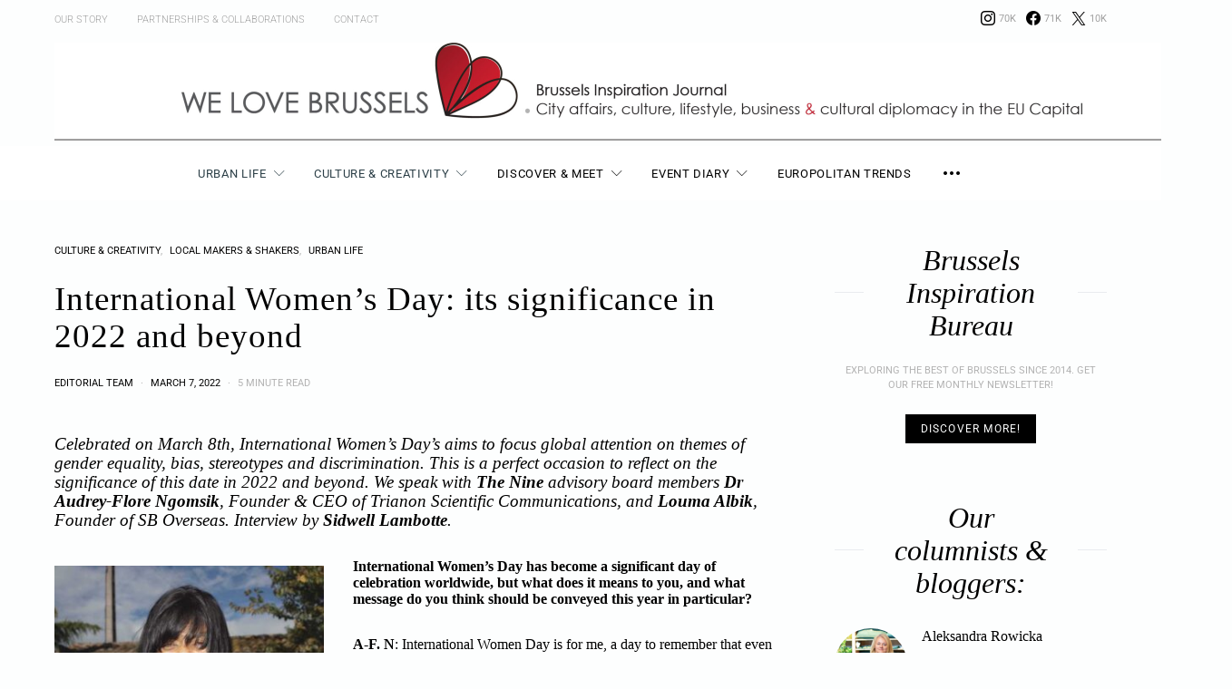

--- FILE ---
content_type: text/html; charset=UTF-8
request_url: https://welovebrussels.org/2022/03/international-womens-day-significance-2022/
body_size: 90976
content:
<!DOCTYPE html><html lang="en-US"><head><meta charset="UTF-8"><meta name="viewport" content="width=device-width, initial-scale=1"><link rel="profile" href="http://gmpg.org/xfn/11"><meta name='robots' content='index, follow, max-image-preview:large, max-snippet:-1, max-video-preview:-1' /> <script id="cookieyes" type="text/javascript" src="https://cdn-cookieyes.com/client_data/a0b3a066d2adef7cc8484045/script.js"></script> <script id="google_gtagjs-js-consent-mode-data-layer" type="text/javascript">window.dataLayer = window.dataLayer || [];function gtag(){dataLayer.push(arguments);}
gtag('consent', 'default', {"ad_personalization":"denied","ad_storage":"denied","ad_user_data":"denied","analytics_storage":"denied","functionality_storage":"denied","security_storage":"denied","personalization_storage":"denied","region":["AT","BE","BG","CH","CY","CZ","DE","DK","EE","ES","FI","FR","GB","GR","HR","HU","IE","IS","IT","LI","LT","LU","LV","MT","NL","NO","PL","PT","RO","SE","SI","SK"],"wait_for_update":500});
window._googlesitekitConsentCategoryMap = {"statistics":["analytics_storage"],"marketing":["ad_storage","ad_user_data","ad_personalization"],"functional":["functionality_storage","security_storage"],"preferences":["personalization_storage"]};
window._googlesitekitConsents = {"ad_personalization":"denied","ad_storage":"denied","ad_user_data":"denied","analytics_storage":"denied","functionality_storage":"denied","security_storage":"denied","personalization_storage":"denied","region":["AT","BE","BG","CH","CY","CZ","DE","DK","EE","ES","FI","FR","GB","GR","HR","HU","IE","IS","IT","LI","LT","LU","LV","MT","NL","NO","PL","PT","RO","SE","SI","SK"],"wait_for_update":500};</script> <link media="all" href="https://welovebrussels.org/wp-content/cache/autoptimize/css/autoptimize_3ae0c2932d7599b73acb7e137a03823b.css" rel="stylesheet"><link media="screen" href="https://welovebrussels.org/wp-content/cache/autoptimize/css/autoptimize_4773cc3f2db0f7eeb0d9cf763ae5f363.css" rel="stylesheet"><title>International Women’s Day: its significance in 2022 and beyond  - We Love Brussels</title><meta name="description" content="Celebrated on March 8th, International Women&#039;s Day&#039;s aims to focus global attention on themes of gender equality, bias, stereotypes and discrimination. This is a perfect occasion to reflect on the significance of this date in 2022 and beyond. We speak with The Nine advisory board members Dr Audrey-Flore Ngomsik, Founder &amp; CEO of Trianon Scientific Communications, and Louma Albik, Founder of SB Overseas. Interview by Sidwell Lambotte." /><link rel="canonical" href="https://welovebrussels.org/2022/03/international-womens-day-significance-2022/" /><meta property="og:locale" content="en_US" /><meta property="og:type" content="article" /><meta property="og:title" content="International Women’s Day: its significance in 2022 and beyond  - We Love Brussels" /><meta property="og:description" content="Celebrated on March 8th, International Women&#039;s Day&#039;s aims to focus global attention on themes of gender equality, bias, stereotypes and discrimination. This is a perfect occasion to reflect on the significance of this date in 2022 and beyond. We speak with The Nine advisory board members Dr Audrey-Flore Ngomsik, Founder &amp; CEO of Trianon Scientific Communications, and Louma Albik, Founder of SB Overseas. Interview by Sidwell Lambotte." /><meta property="og:url" content="https://welovebrussels.org/2022/03/international-womens-day-significance-2022/" /><meta property="og:site_name" content="We Love Brussels" /><meta property="article:publisher" content="http://www.facebook.com/welovebrussels" /><meta property="article:author" content="https://www.facebook.com/welovebrussels" /><meta property="article:published_time" content="2022-03-07T12:38:55+00:00" /><meta property="article:modified_time" content="2022-03-07T17:44:17+00:00" /><meta property="og:image" content="https://welovebrussels.org/wp-content/uploads/2022/03/international-womens-day-The-Nine.jpg" /><meta property="og:image:width" content="1280" /><meta property="og:image:height" content="905" /><meta property="og:image:type" content="image/jpeg" /><meta name="author" content="Editorial Team" /><meta name="twitter:card" content="summary_large_image" /><meta name="twitter:creator" content="@https://www.twitter.com/welovebrussels" /><meta name="twitter:site" content="@welovebrussels" /><meta name="twitter:label1" content="Written by" /><meta name="twitter:data1" content="Editorial Team" /><meta name="twitter:label2" content="Est. reading time" /><meta name="twitter:data2" content="6 minutes" /> <script type="application/ld+json" class="yoast-schema-graph">{"@context":"https://schema.org","@graph":[{"@type":"WebPage","@id":"https://welovebrussels.org/2022/03/international-womens-day-significance-2022/","url":"https://welovebrussels.org/2022/03/international-womens-day-significance-2022/","name":"International Women’s Day: its significance in 2022 and beyond\u2028 - We Love Brussels","isPartOf":{"@id":"https://welovebrussels.org/#website"},"primaryImageOfPage":{"@id":"https://welovebrussels.org/2022/03/international-womens-day-significance-2022/#primaryimage"},"image":{"@id":"https://welovebrussels.org/2022/03/international-womens-day-significance-2022/#primaryimage"},"thumbnailUrl":"https://welovebrussels.org/wp-content/uploads/2022/03/international-womens-day-The-Nine.jpg","datePublished":"2022-03-07T12:38:55+00:00","dateModified":"2022-03-07T17:44:17+00:00","author":{"@id":"https://welovebrussels.org/#/schema/person/f933519bb54631d5e529618c303440fa"},"description":"Celebrated on March 8th, International Women's Day's aims to focus global attention on themes of gender equality, bias, stereotypes and discrimination. This is a perfect occasion to reflect on the significance of this date in 2022 and beyond. We speak with The Nine advisory board members Dr Audrey-Flore Ngomsik, Founder & CEO of Trianon Scientific Communications, and Louma Albik, Founder of SB Overseas. Interview by Sidwell Lambotte.","breadcrumb":{"@id":"https://welovebrussels.org/2022/03/international-womens-day-significance-2022/#breadcrumb"},"inLanguage":"en-US","potentialAction":[{"@type":"ReadAction","target":["https://welovebrussels.org/2022/03/international-womens-day-significance-2022/"]}]},{"@type":"ImageObject","inLanguage":"en-US","@id":"https://welovebrussels.org/2022/03/international-womens-day-significance-2022/#primaryimage","url":"https://welovebrussels.org/wp-content/uploads/2022/03/international-womens-day-The-Nine.jpg","contentUrl":"https://welovebrussels.org/wp-content/uploads/2022/03/international-womens-day-The-Nine.jpg","width":1280,"height":905},{"@type":"BreadcrumbList","@id":"https://welovebrussels.org/2022/03/international-womens-day-significance-2022/#breadcrumb","itemListElement":[{"@type":"ListItem","position":1,"name":"Home","item":"https://welovebrussels.org/"},{"@type":"ListItem","position":2,"name":"International Women’s Day: its significance in 2022 and beyond\u2028"}]},{"@type":"WebSite","@id":"https://welovebrussels.org/#website","url":"https://welovebrussels.org/","name":"We Love Brussels","description":"Brussels Inspiration Bureau. Your guide to city life, Brussels events agenda, expat news &amp; travel tips","potentialAction":[{"@type":"SearchAction","target":{"@type":"EntryPoint","urlTemplate":"https://welovebrussels.org/?s={search_term_string}"},"query-input":"required name=search_term_string"}],"inLanguage":"en-US"},{"@type":"Person","@id":"https://welovebrussels.org/#/schema/person/f933519bb54631d5e529618c303440fa","name":"Editorial Team","image":{"@type":"ImageObject","inLanguage":"en-US","@id":"https://welovebrussels.org/#/schema/person/image/","url":"https://welovebrussels.org/wp-content/uploads/2020/06/avatar_user_3_1592029138-96x96.png","contentUrl":"https://welovebrussels.org/wp-content/uploads/2020/06/avatar_user_3_1592029138-96x96.png","caption":"Editorial Team"},"description":"WeLoveBrussels is a digital platform focusing on the city life, culture, creativity, events, amazing places, lifestyle, urban development trends and simple beauty around us.","sameAs":["http://welovebrussels.org","https://www.facebook.com/welovebrussels","https://www.instagram.com/welovebrussels","https://twitter.com/https://www.twitter.com/welovebrussels"],"url":"https://welovebrussels.org/author/welovebrussels/"}]}</script> <link rel="amphtml" href="https://welovebrussels.org/2022/03/international-womens-day-significance-2022/amp/" /><meta name="generator" content="AMP for WP 1.1.11"/><link rel='dns-prefetch' href='//www.googletagmanager.com' /><link rel="alternate" type="application/rss+xml" title="We Love Brussels &raquo; Feed" href="https://welovebrussels.org/feed/" /><link rel="alternate" type="application/rss+xml" title="We Love Brussels &raquo; Comments Feed" href="https://welovebrussels.org/comments/feed/" /><link rel="preload" href="https://welovebrussels.org/wp-content/plugins/canvas/assets/fonts/canvas-icons.woff" as="font" type="font/woff" crossorigin> <script type="text/javascript">window._wpemojiSettings = {"baseUrl":"https:\/\/s.w.org\/images\/core\/emoji\/14.0.0\/72x72\/","ext":".png","svgUrl":"https:\/\/s.w.org\/images\/core\/emoji\/14.0.0\/svg\/","svgExt":".svg","source":{"concatemoji":"https:\/\/welovebrussels.org\/wp-includes\/js\/wp-emoji-release.min.js?ver=6.2.8"}};
/*! This file is auto-generated */
!function(e,a,t){var n,r,o,i=a.createElement("canvas"),p=i.getContext&&i.getContext("2d");function s(e,t){p.clearRect(0,0,i.width,i.height),p.fillText(e,0,0);e=i.toDataURL();return p.clearRect(0,0,i.width,i.height),p.fillText(t,0,0),e===i.toDataURL()}function c(e){var t=a.createElement("script");t.src=e,t.defer=t.type="text/javascript",a.getElementsByTagName("head")[0].appendChild(t)}for(o=Array("flag","emoji"),t.supports={everything:!0,everythingExceptFlag:!0},r=0;r<o.length;r++)t.supports[o[r]]=function(e){if(p&&p.fillText)switch(p.textBaseline="top",p.font="600 32px Arial",e){case"flag":return s("\ud83c\udff3\ufe0f\u200d\u26a7\ufe0f","\ud83c\udff3\ufe0f\u200b\u26a7\ufe0f")?!1:!s("\ud83c\uddfa\ud83c\uddf3","\ud83c\uddfa\u200b\ud83c\uddf3")&&!s("\ud83c\udff4\udb40\udc67\udb40\udc62\udb40\udc65\udb40\udc6e\udb40\udc67\udb40\udc7f","\ud83c\udff4\u200b\udb40\udc67\u200b\udb40\udc62\u200b\udb40\udc65\u200b\udb40\udc6e\u200b\udb40\udc67\u200b\udb40\udc7f");case"emoji":return!s("\ud83e\udef1\ud83c\udffb\u200d\ud83e\udef2\ud83c\udfff","\ud83e\udef1\ud83c\udffb\u200b\ud83e\udef2\ud83c\udfff")}return!1}(o[r]),t.supports.everything=t.supports.everything&&t.supports[o[r]],"flag"!==o[r]&&(t.supports.everythingExceptFlag=t.supports.everythingExceptFlag&&t.supports[o[r]]);t.supports.everythingExceptFlag=t.supports.everythingExceptFlag&&!t.supports.flag,t.DOMReady=!1,t.readyCallback=function(){t.DOMReady=!0},t.supports.everything||(n=function(){t.readyCallback()},a.addEventListener?(a.addEventListener("DOMContentLoaded",n,!1),e.addEventListener("load",n,!1)):(e.attachEvent("onload",n),a.attachEvent("onreadystatechange",function(){"complete"===a.readyState&&t.readyCallback()})),(e=t.source||{}).concatemoji?c(e.concatemoji):e.wpemoji&&e.twemoji&&(c(e.twemoji),c(e.wpemoji)))}(window,document,window._wpemojiSettings);</script> <!--noptimize--><script id="welov-ready">
			window.advanced_ads_ready=function(e,a){a=a||"complete";var d=function(e){return"interactive"===a?"loading"!==e:"complete"===e};d(document.readyState)?e():document.addEventListener("readystatechange",(function(a){d(a.target.readyState)&&e()}),{once:"interactive"===a})},window.advanced_ads_ready_queue=window.advanced_ads_ready_queue||[];		</script>
		<!--/noptimize--><link rel='alternate stylesheet' id='powerkit-icons-css' href='https://welovebrussels.org/wp-content/plugins/powerkit/assets/fonts/powerkit-icons.woff?ver=3.0.4' type='text/css' as='font' type='font/wof' crossorigin /> <script type='text/javascript' id='cookie-law-info-wca-js-before'>const _ckyGsk = true;</script> <script type='text/javascript' src='https://welovebrussels.org/wp-includes/js/tinymce/tinymce.min.js?ver=49110-20201110' id='wp-tinymce-root-js'></script> <script type='text/javascript' src='https://welovebrussels.org/wp-includes/js/tinymce/plugins/compat3x/plugin.min.js?ver=49110-20201110' id='wp-tinymce-js'></script> <script type='text/javascript' id='jquery-core-js-extra'>var csco_mega_menu = {"rest_url":"https:\/\/welovebrussels.org\/wp-json\/csco\/v1\/menu-posts"};</script> <script type='text/javascript' src='https://welovebrussels.org/wp-includes/js/jquery/jquery.min.js?ver=3.6.4' id='jquery-core-js'></script> 
 <script type='text/javascript' src='https://www.googletagmanager.com/gtag/js?id=GT-NBB2VV2' id='google_gtagjs-js' async></script> <script type='text/javascript' id='google_gtagjs-js-after'>window.dataLayer = window.dataLayer || [];function gtag(){dataLayer.push(arguments);}
gtag("set","linker",{"domains":["welovebrussels.org"]});
gtag("js", new Date());
gtag("set", "developer_id.dZTNiMT", true);
gtag("config", "GT-NBB2VV2");</script> <link rel="https://api.w.org/" href="https://welovebrussels.org/wp-json/" /><link rel="alternate" type="application/json" href="https://welovebrussels.org/wp-json/wp/v2/posts/20171" /><link rel="EditURI" type="application/rsd+xml" title="RSD" href="https://welovebrussels.org/xmlrpc.php?rsd" /><link rel="wlwmanifest" type="application/wlwmanifest+xml" href="https://welovebrussels.org/wp-includes/wlwmanifest.xml" /><meta name="generator" content="WordPress 6.2.8" /><link rel='shortlink' href='https://welovebrussels.org/?p=20171' /><link rel="alternate" type="application/json+oembed" href="https://welovebrussels.org/wp-json/oembed/1.0/embed?url=https%3A%2F%2Fwelovebrussels.org%2F2022%2F03%2Finternational-womens-day-significance-2022%2F" /><link rel="alternate" type="text/xml+oembed" href="https://welovebrussels.org/wp-json/oembed/1.0/embed?url=https%3A%2F%2Fwelovebrussels.org%2F2022%2F03%2Finternational-womens-day-significance-2022%2F&#038;format=xml" /><meta name="generator" content="Site Kit by Google 1.170.0" /><link rel="icon" href="https://welovebrussels.org/wp-content/uploads/2018/04/cropped-WLB-favicon-32x32.jpg" sizes="32x32" /><link rel="icon" href="https://welovebrussels.org/wp-content/uploads/2018/04/cropped-WLB-favicon-192x192.jpg" sizes="192x192" /><link rel="apple-touch-icon" href="https://welovebrussels.org/wp-content/uploads/2018/04/cropped-WLB-favicon-180x180.jpg" /><meta name="msapplication-TileImage" content="https://welovebrussels.org/wp-content/uploads/2018/04/cropped-WLB-favicon-270x270.jpg" /></head><body class="post-template-default single single-post postid-20171 single-format-standard wp-embed-responsive header-enabled cs-page-layout-sidebar cs-page-layout-sidebar-right parallax-enabled sticky-sidebar-enabled stick-to-bottom navbar-sticky-enabled navbar-smart-enabled block-align-enabled style-align-left aa-prefix-welov-"><div class="site-overlay"></div><div class="offcanvas"><div class="offcanvas-header"><nav class="navbar navbar-offcanvas  navbar-border"> <a class="navbar-brand" href="https://welovebrussels.org/"> <img class="logo-image" src="https://welovebrussels.org/wp-content/uploads/2020/03/WLB-logo-new-e1583578579317.png" srcset="https://welovebrussels.org/wp-content/uploads/2020/03/WLB-logo-new-e1583578579317.png 1x, https://welovebrussels.org/wp-content/uploads/2020/03/WLB-logo-new-e1583578579317.png 2x" alt="We Love Brussels"> </a> <button type="button" class="offcanvas-toggle navbar-toggle"> <i class="cs-icon cs-icon-cross"></i> </button></nav></div><div class="offcanvas-sidebar"><div class="offcanvas-inner widget-area"><div class="widget widget_nav_menu cs-d-lg-none"><div class="menu-portfolio-container"><ul id="menu-portfolio" class="menu"><li id="menu-item-2624" class="menu-item menu-item-type-taxonomy menu-item-object-category current-post-ancestor current-menu-parent current-post-parent menu-item-has-children menu-item-2624"><a href="https://welovebrussels.org/category/urban-city-lifestyle/">Urban Life</a><ul class="sub-menu"><li id="menu-item-7827" class="menu-item menu-item-type-taxonomy menu-item-object-category menu-item-7827"><a href="https://welovebrussels.org/category/urban-city-lifestyle/urban-jungle/">Urban Jungle</a></li><li id="menu-item-7821" class="menu-item menu-item-type-taxonomy menu-item-object-category menu-item-7821"><a href="https://welovebrussels.org/category/photo-urban-stories/">Photo Stories</a></li><li id="menu-item-7826" class="menu-item menu-item-type-taxonomy menu-item-object-category menu-item-7826"><a href="https://welovebrussels.org/category/urban-city-lifestyle/why/">But Why?</a></li><li id="menu-item-7833" class="menu-item menu-item-type-taxonomy menu-item-object-category menu-item-7833"><a href="https://welovebrussels.org/category/urban-city-lifestyle/smart-city-technology/">Smart City</a></li><li id="menu-item-2611" class="menu-item menu-item-type-taxonomy menu-item-object-category menu-item-2611"><a href="https://welovebrussels.org/category/city-branding/">City Branding</a></li><li id="menu-item-7825" class="menu-item menu-item-type-taxonomy menu-item-object-category menu-item-7825"><a href="https://welovebrussels.org/category/urban-city-lifestyle/seniors/">Seniors</a></li><li id="menu-item-7830" class="menu-item menu-item-type-taxonomy menu-item-object-category menu-item-7830"><a href="https://welovebrussels.org/category/urban-city-lifestyle/real-estate/">Real Estate</a></li></ul></li><li id="menu-item-2612" class="menu-item menu-item-type-taxonomy menu-item-object-category current-post-ancestor current-menu-parent current-post-parent menu-item-has-children menu-item-2612"><a href="https://welovebrussels.org/category/creative-brussels/">Culture &#038; Creativity</a><ul class="sub-menu"><li id="menu-item-7822" class="menu-item menu-item-type-taxonomy menu-item-object-category menu-item-7822"><a href="https://welovebrussels.org/category/new-economy/">New Economy</a></li><li id="menu-item-2616" class="menu-item menu-item-type-taxonomy menu-item-object-category current-post-ancestor current-menu-parent current-post-parent menu-item-2616"><a href="https://welovebrussels.org/category/urban-city-lifestyle/city-entrepreneurship/">Local Makers &#038; Shakers</a></li><li id="menu-item-8536" class="menu-item menu-item-type-taxonomy menu-item-object-category menu-item-8536"><a href="https://welovebrussels.org/category/creative-brussels/illustrations/">Illustrations</a></li><li id="menu-item-7829" class="menu-item menu-item-type-taxonomy menu-item-object-category menu-item-7829"><a href="https://welovebrussels.org/category/creative-brussels/fashion/">Fashion City</a></li></ul></li><li id="menu-item-17719" class="menu-item menu-item-type-post_type menu-item-object-page menu-item-has-children menu-item-17719"><a href="https://welovebrussels.org/discover-meet-in-brussels/">Discover &#038; Meet</a><ul class="sub-menu"><li id="menu-item-2623" class="menu-item menu-item-type-taxonomy menu-item-object-category menu-item-2623"><a href="https://welovebrussels.org/category/brussels-travel-tourism/">Travel &#038; Tourism news</a></li><li id="menu-item-17727" class="menu-item menu-item-type-taxonomy menu-item-object-category menu-item-17727"><a href="https://welovebrussels.org/category/foodie-guide/">Foodie guide</a></li></ul></li><li id="menu-item-2615" class="menu-item menu-item-type-taxonomy menu-item-object-category menu-item-2615"><a href="https://welovebrussels.org/category/local-events/">Event Diary</a></li><li id="menu-item-17709" class="menu-item menu-item-type-post_type menu-item-object-page menu-item-17709"><a href="https://welovebrussels.org/europolitans/">Europolitan Trends</a></li></ul></div></div><div class="widget block-12 widget_block widget_media_image"><figure class="wp-block-image size-full"><img decoding="async" loading="lazy" width="1104" height="1100" src="https://welovebrussels.org/wp-content/uploads/2022/12/WLB_Logo_11_2019_cmyk_5_2022_color-options_R3-02-2.png" alt="" class="wp-image-22026" srcset="https://welovebrussels.org/wp-content/uploads/2022/12/WLB_Logo_11_2019_cmyk_5_2022_color-options_R3-02-2.png 1104w, https://welovebrussels.org/wp-content/uploads/2022/12/WLB_Logo_11_2019_cmyk_5_2022_color-options_R3-02-2-800x797.png 800w, https://welovebrussels.org/wp-content/uploads/2022/12/WLB_Logo_11_2019_cmyk_5_2022_color-options_R3-02-2-80x80.png 80w, https://welovebrussels.org/wp-content/uploads/2022/12/WLB_Logo_11_2019_cmyk_5_2022_color-options_R3-02-2-120x120.png 120w, https://welovebrussels.org/wp-content/uploads/2022/12/WLB_Logo_11_2019_cmyk_5_2022_color-options_R3-02-2-90x90.png 90w, https://welovebrussels.org/wp-content/uploads/2022/12/WLB_Logo_11_2019_cmyk_5_2022_color-options_R3-02-2-320x320.png 320w, https://welovebrussels.org/wp-content/uploads/2022/12/WLB_Logo_11_2019_cmyk_5_2022_color-options_R3-02-2-560x558.png 560w" sizes="(max-width: 1104px) 100vw, 1104px" /><figcaption class="wp-element-caption"><em>Brussels Inspiration Bureau</em></figcaption></figure></div><div class="widget powerkit_social_links_widget-4 powerkit_social_links_widget"><div class="widget-body"><h5 class="cnvs-block-section-heading is-style-cnvs-block-section-heading-default haligncenter title-widget "><span class="cnvs-section-title"><span>Social Links</span></span></h5><div class="pk-social-links-wrap  pk-social-links-template-inline pk-social-links-align-default pk-social-links-scheme-light pk-social-links-titles-enabled pk-social-links-counts-enabled pk-social-links-labels-enabled pk-social-links-mode-php pk-social-links-mode-rest"><div class="pk-social-links-items"><div class="pk-social-links-item pk-social-links-instagram " data-id="instagram"> <a href="https://www.instagram.com/welovebrussels" class="pk-social-links-link" target="_blank" rel="" aria-label="Instagram"> <i class="pk-social-links-icon pk-icon pk-icon-instagram"></i> <span class="pk-social-links-title pk-font-heading">Instagram</span> <span class="pk-social-links-count pk-font-secondary">70K</span> <span class="pk-social-links-label pk-font-secondary">Followers</span> </a></div><div class="pk-social-links-item pk-social-links-facebook " data-id="facebook"> <a href="https://facebook.com/welovebrussels" class="pk-social-links-link" target="_blank" rel="" aria-label="Facebook"> <i class="pk-social-links-icon pk-icon pk-icon-facebook"></i> <span class="pk-social-links-title pk-font-heading">Facebook</span> <span class="pk-social-links-count pk-font-secondary">71K</span> <span class="pk-social-links-label pk-font-secondary">Followers</span> </a></div><div class="pk-social-links-item pk-social-links-twitter " data-id="twitter"> <a href="https://x.com/welovebrussels" class="pk-social-links-link" target="_blank" rel="" aria-label="X / Twitter"> <i class="pk-social-links-icon pk-icon pk-icon-twitter"></i> <span class="pk-social-links-title pk-font-heading">X / Twitter</span> <span class="pk-social-links-count pk-font-secondary">10K</span> <span class="pk-social-links-label pk-font-secondary">Followers</span> </a></div></div></div></div></div></div></div></div><div id="page" class="site"><div class="site-inner"><header id="masthead" class="site-header page-header-type-simple" role="banner"><div class="topbar cs-d-none cs-d-lg-block"><div class="cs-container"><nav class="navbar"><div class="col-left"><ul id="menu-upper-menu" class="nav navbar-nav navbar-lonely cs-d-none cs-d-lg-block"><li id="menu-item-5408" class="menu-item menu-item-type-post_type menu-item-object-page menu-item-5408"><a href="https://welovebrussels.org/whywelovebrussels/">Our Story</a></li><li id="menu-item-5404" class="menu-item menu-item-type-post_type menu-item-object-page menu-item-5404"><a href="https://welovebrussels.org/partnerships/">Partnerships &#038; Collaborations</a></li><li id="menu-item-5407" class="menu-item menu-item-type-post_type menu-item-object-page menu-item-5407"><a href="https://welovebrussels.org/contact-us/">Contact</a></li></ul></div><div class="col-right"><div class="pk-social-links-wrap  pk-social-links-template-nav pk-social-links-align-default pk-social-links-scheme-light pk-social-links-titles-disabled pk-social-links-counts-enabled pk-social-links-labels-disabled pk-social-links-mode-php pk-social-links-mode-rest"><div class="pk-social-links-items"><div class="pk-social-links-item pk-social-links-instagram " data-id="instagram"> <a href="https://www.instagram.com/welovebrussels" class="pk-social-links-link" target="_blank" rel="" aria-label="Instagram"> <i class="pk-social-links-icon pk-icon pk-icon-instagram"></i> <span class="pk-social-links-count pk-font-secondary">70K</span> </a></div><div class="pk-social-links-item pk-social-links-facebook " data-id="facebook"> <a href="https://facebook.com/welovebrussels" class="pk-social-links-link" target="_blank" rel="" aria-label="Facebook"> <i class="pk-social-links-icon pk-icon pk-icon-facebook"></i> <span class="pk-social-links-count pk-font-secondary">71K</span> </a></div><div class="pk-social-links-item pk-social-links-twitter " data-id="twitter"> <a href="https://x.com/welovebrussels" class="pk-social-links-link" target="_blank" rel="" aria-label="X / Twitter"> <i class="pk-social-links-icon pk-icon pk-icon-twitter"></i> <span class="pk-social-links-count pk-font-secondary">10K</span> </a></div></div></div></div></nav></div></div><div class="header header-center header-dark cs-d-none cs-d-lg-block" ><div class="cs-container"><div class="header-col header-col-left"><div></div></div><div class="header-col header-col-center"><div> <a href="https://welovebrussels.org/" class="site-logo"> <img class="logo-image" src="https://welovebrussels.org/wp-content/uploads/2022/11/WLB_header-11-19_1280x133_2-scaled.jpg" srcset="https://welovebrussels.org/wp-content/uploads/2022/11/WLB_header-11-19_1280x133_2-scaled.jpg 1x, https://welovebrussels.org/wp-content/uploads/2022/11/WLB_header-11-19_1280x133_2-scaled.jpg 2x" alt="We Love Brussels"> </a></div></div><div class="header-col header-col-right"><div> <a href="#search" class="navbar-search"><i class="cs-icon cs-icon-search"></i></a></div></div></div></div><div class="navbar-primary navbar-center search-disabled social-disabled toggle-disabled"><div class="cs-container"><nav class="navbar"><div class="navbar-col"><div> <button class="navbar-toggle offcanvas-toggle" type="button"> <i class="cs-icon cs-icon-menu"></i> </button> <a class="navbar-brand" href="https://welovebrussels.org/"> <img class="logo-image" src="https://welovebrussels.org/wp-content/uploads/2020/02/WLB_Logo_11_2019_ULTRA-WIDE_rbg.png" srcset="https://welovebrussels.org/wp-content/uploads/2020/02/WLB_Logo_11_2019_ULTRA-WIDE_rbg.png 1x, https://welovebrussels.org/wp-content/uploads/2020/02/WLB_Logo_11_2019_ULTRA-WIDE_rbg.png 2x" alt="We Love Brussels"> </a></div></div><div class="navbar-col"><div><ul id="menu-portfolio-1" class="nav navbar-nav"><li class="menu-item menu-item-type-taxonomy menu-item-object-category current-post-ancestor current-menu-parent current-post-parent menu-item-has-children menu-item-2624 csco-mega-menu csco-mega-menu-terms"><a href="https://welovebrussels.org/category/urban-city-lifestyle/">Urban Life</a><div class="sub-menu"><div class="cs-mm-content"><ul class="cs-mm-categories"><li class="menu-item menu-item-type-taxonomy menu-item-object-category menu-item-7827 csco-mega-menu-child-term csco-mega-menu-child"> <a href="https://welovebrussels.org/category/urban-city-lifestyle/urban-jungle/" data-term="753" data-numberposts="4">Urban Jungle</a></li><li class="menu-item menu-item-type-taxonomy menu-item-object-category menu-item-7821 csco-mega-menu-child-term csco-mega-menu-child"> <a href="https://welovebrussels.org/category/photo-urban-stories/" data-term="214" data-numberposts="4">Photo Stories</a></li><li class="menu-item menu-item-type-taxonomy menu-item-object-category menu-item-7826 csco-mega-menu-child-term csco-mega-menu-child"> <a href="https://welovebrussels.org/category/urban-city-lifestyle/why/" data-term="783" data-numberposts="4">But Why?</a></li><li class="menu-item menu-item-type-taxonomy menu-item-object-category menu-item-7833 csco-mega-menu-child-term csco-mega-menu-child"> <a href="https://welovebrussels.org/category/urban-city-lifestyle/smart-city-technology/" data-term="333" data-numberposts="4">Smart City</a></li><li class="menu-item menu-item-type-taxonomy menu-item-object-category menu-item-2611 csco-mega-menu-child-term csco-mega-menu-child"> <a href="https://welovebrussels.org/category/city-branding/" data-term="83" data-numberposts="4">City Branding</a></li><li class="menu-item menu-item-type-taxonomy menu-item-object-category menu-item-7825 csco-mega-menu-child-term csco-mega-menu-child"> <a href="https://welovebrussels.org/category/urban-city-lifestyle/seniors/" data-term="693" data-numberposts="4">Seniors</a></li><li class="menu-item menu-item-type-taxonomy menu-item-object-category menu-item-7830 csco-mega-menu-child-term csco-mega-menu-child"> <a href="https://welovebrussels.org/category/urban-city-lifestyle/real-estate/" data-term="341" data-numberposts="4">Real Estate</a></li></ul><div class="cs-mm-posts-container"><div class="cs-mm-posts" data-term="753"></div><div class="cs-mm-posts" data-term="214"></div><div class="cs-mm-posts" data-term="783"></div><div class="cs-mm-posts" data-term="333"></div><div class="cs-mm-posts" data-term="83"></div><div class="cs-mm-posts" data-term="693"></div><div class="cs-mm-posts" data-term="341"></div></div></div></div></li><li class="menu-item menu-item-type-taxonomy menu-item-object-category current-post-ancestor current-menu-parent current-post-parent menu-item-has-children menu-item-2612 csco-mega-menu csco-mega-menu-terms"><a href="https://welovebrussels.org/category/creative-brussels/">Culture &#038; Creativity</a><div class="sub-menu"><div class="cs-mm-content"><ul class="cs-mm-categories"><li class="menu-item menu-item-type-taxonomy menu-item-object-category menu-item-7822 csco-mega-menu-child-term csco-mega-menu-child"> <a href="https://welovebrussels.org/category/new-economy/" data-term="348" data-numberposts="4">New Economy</a></li><li class="menu-item menu-item-type-taxonomy menu-item-object-category current-post-ancestor current-menu-parent current-post-parent menu-item-2616 csco-mega-menu-child-term csco-mega-menu-child"> <a href="https://welovebrussels.org/category/urban-city-lifestyle/city-entrepreneurship/" data-term="84" data-numberposts="4">Local Makers &#038; Shakers</a></li><li class="menu-item menu-item-type-taxonomy menu-item-object-category menu-item-8536 csco-mega-menu-child-term csco-mega-menu-child"> <a href="https://welovebrussels.org/category/creative-brussels/illustrations/" data-term="299" data-numberposts="4">Illustrations</a></li><li class="menu-item menu-item-type-taxonomy menu-item-object-category menu-item-7829 csco-mega-menu-child-term csco-mega-menu-child"> <a href="https://welovebrussels.org/category/creative-brussels/fashion/" data-term="734" data-numberposts="4">Fashion City</a></li></ul><div class="cs-mm-posts-container"><div class="cs-mm-posts" data-term="348"></div><div class="cs-mm-posts" data-term="84"></div><div class="cs-mm-posts" data-term="299"></div><div class="cs-mm-posts" data-term="734"></div></div></div></div></li><li class="menu-item menu-item-type-post_type menu-item-object-page menu-item-has-children menu-item-17719"><a href="https://welovebrussels.org/discover-meet-in-brussels/">Discover &#038; Meet</a><ul class="sub-menu"><li class="menu-item menu-item-type-taxonomy menu-item-object-category menu-item-2623 csco-mega-menu-term menu-item-has-children"><a href="https://welovebrussels.org/category/brussels-travel-tourism/" data-term="53" data-numberposts="5">Travel &#038; Tourism news</a><div class="sub-menu"><div class="cs-mm-posts mega-menu-term"></div></div></li><li class="menu-item menu-item-type-taxonomy menu-item-object-category menu-item-17727"><a href="https://welovebrussels.org/category/foodie-guide/">Foodie guide</a></li></ul></li><li class="menu-item menu-item-type-taxonomy menu-item-object-category menu-item-2615 csco-mega-menu csco-mega-menu-term menu-item-has-children"><a href="https://welovebrussels.org/category/local-events/" data-term="350" data-numberposts="5">Event Diary</a><div class="sub-menu"><div class="cs-mm-posts mega-menu-term"></div></div></li><li class="menu-item menu-item-type-post_type menu-item-object-page menu-item-17709"><a href="https://welovebrussels.org/europolitans/">Europolitan Trends</a></li></ul><div class="navbar-multi-column-widgets site-submenu section-heading-default-style-2"> <button type="button" class="navbar-widgets-btn"> <i class="cs-icon cs-icon-more-horizontal"></i> </button><div class="navbar-widgets-container"><div class="widget-area navbar-widgets-inner navbar-multi-column-area"><div class="widget-col"><div class="widget nav_menu-2 widget_nav_menu"><div class="menu-community-menu-container"><ul id="menu-community-menu" class="menu"><li id="menu-item-16764" class="menu-item menu-item-type-taxonomy menu-item-object-category menu-item-16764"><a href="https://welovebrussels.org/category/our-news/">Community news</a></li><li id="menu-item-16759" class="menu-item menu-item-type-post_type menu-item-object-page menu-item-16759"><a href="https://welovebrussels.org/success-story/">Building the platform</a></li><li id="menu-item-16760" class="menu-item menu-item-type-post_type menu-item-object-page menu-item-16760"><a href="https://welovebrussels.org/community/">Community of city admirers</a></li><li id="menu-item-16761" class="menu-item menu-item-type-post_type menu-item-object-page menu-item-16761"><a href="https://welovebrussels.org/partnerships/">Partnerships &#038; Collaborations</a></li><li id="menu-item-16762" class="menu-item menu-item-type-post_type menu-item-object-page menu-item-16762"><a href="https://welovebrussels.org/contact-us/">Get in Touch</a></li></ul></div></div></div><div class="widget-col"><div class="widget media_image-8 widget_media_image"><h5 class="cnvs-block-section-heading is-style-cnvs-block-section-heading-default halignleft title-widget "><span class="cnvs-section-title"><span>Become our contributor. Join the team!</span></span></h5><a href="http://welovebrussels.org/2018/03/want-to-join-the-team-become-our-contributing-editor/"><img width="800" height="530" src="https://welovebrussels.org/wp-content/uploads/2020/03/wlb-office-life-80x53.jpg" class="image wp-image-15747  attachment-medium size-medium pk-lqip pk-lazyload" alt="" decoding="async" loading="lazy" style="max-width: 100%; height: auto;" data-pk-sizes="auto" data-ls-sizes="(max-width: 800px) 100vw, 800px" data-pk-src="https://welovebrussels.org/wp-content/uploads/2020/03/wlb-office-life-800x530.jpg" data-pk-srcset="https://welovebrussels.org/wp-content/uploads/2020/03/wlb-office-life-800x530.jpg 800w, https://welovebrussels.org/wp-content/uploads/2020/03/wlb-office-life-1160x769.jpg 1160w, https://welovebrussels.org/wp-content/uploads/2020/03/wlb-office-life-120x80.jpg 120w, https://welovebrussels.org/wp-content/uploads/2020/03/wlb-office-life-90x60.jpg 90w, https://welovebrussels.org/wp-content/uploads/2020/03/wlb-office-life-320x212.jpg 320w, https://welovebrussels.org/wp-content/uploads/2020/03/wlb-office-life-560x371.jpg 560w, https://welovebrussels.org/wp-content/uploads/2020/03/wlb-office-life-80x53.jpg 80w, https://welovebrussels.org/wp-content/uploads/2020/03/wlb-office-life.jpg 1320w" /></a></div></div><div class="widget-col"><div class="widget siteorigin-panels-builder-2 widget_siteorigin-panels-builder"><div id="pl-w643087fc45ce0"  class="panel-layout" ><div id="pg-w643087fc45ce0-0"  class="panel-grid panel-no-style" ><div id="pgc-w643087fc45ce0-0-0"  class="panel-grid-cell" ><div id="panel-w643087fc45ce0-0-0-0" class="so-panel widget widget_media_image panel-first-child panel-last-child" data-index="0" ><img width="706" height="800" src="https://welovebrussels.org/wp-content/uploads/2019/10/welovebrussels-new-logo-80x91.png" class="image wp-image-14512  attachment-full size-full pk-lqip pk-lazyload" alt="" decoding="async" loading="lazy" style="max-width: 100%; height: auto;" data-pk-sizes="auto" data-ls-sizes="(max-width: 706px) 100vw, 706px" data-pk-src="https://welovebrussels.org/wp-content/uploads/2019/10/welovebrussels-new-logo.png" data-pk-srcset="https://welovebrussels.org/wp-content/uploads/2019/10/welovebrussels-new-logo.png 706w, https://welovebrussels.org/wp-content/uploads/2019/10/welovebrussels-new-logo-320x363.png 320w, https://welovebrussels.org/wp-content/uploads/2019/10/welovebrussels-new-logo-560x635.png 560w, https://welovebrussels.org/wp-content/uploads/2019/10/welovebrussels-new-logo-80x91.png 80w" /></div></div><div id="pgc-w643087fc45ce0-0-1"  class="panel-grid-cell" ><div id="panel-w643087fc45ce0-0-1-0" class="so-panel widget widget_powerkit_opt_in_subscription_widget powerkit_opt_in_subscription_widget panel-first-child panel-last-child" data-index="1" ><div class="widget-body"><div class="pk-subscribe-form-wrap pk-subscribe-form-widget" data-service="mailchimp"><div class="pk-subscribe-container "><div class="pk-subscribe-data"><h3 class="widget-title">Sign up for our newsletter</h3><p class="pk-subscribe-message pk-font-heading">Get our periodical updates. Zero spam.</p><form method="post" class="subscription"> <input type="hidden" name="service" value="mailchimp"> <input type="hidden" name="list_id" value="4912069911"><div class="pk-input-group"> <input type="text" name="EMAIL" class="email form-control" placeholder="Enter your email"> <button class="pk-subscribe-submit" type="submit"><span>Subscribe</span><span><i class="cs-icon cs-icon-mail"></i></span></button></div> <input type="hidden" name="_wp_http_referer" value="/2022/03/international-womens-day-significance-2022/" /></form><div class="pk-privacy pk-color-secondary"> <label><input name="pk-privacy" type="checkbox">By checking this box, you confirm that you have read and are agreeing to our terms of use regarding the storage of the data submitted through this form.</label></div></div></div></div></div></div></div></div></div></div></div></div></div></div></div></div><div class="navbar-col"><div> <a href="#search" class="navbar-search"><i class="cs-icon cs-icon-search"></i></a></div></div></nav></div></div></header><div class="site-content layout-sidebar layout-sidebar-right post-sidebar-disabled layout-narrow-enabled section-heading-default-style-4"><div class="cs-container"><div id="content" class="main-content"><div id="primary" class="content-area"><main id="main" class="site-main" role="main"><article data-scroll id="post-20171" class="post-20171 post type-post status-publish format-standard has-post-thumbnail category-creative-brussels category-city-entrepreneurship category-urban-city-lifestyle tag-brussels tag-women-rights"><header class="page-header page-header-simple"><div class="meta-category"><ul class="post-categories"><li><a href="https://welovebrussels.org/category/creative-brussels/" rel="category tag">culture &amp; creativity</a></li><li><a href="https://welovebrussels.org/category/urban-city-lifestyle/city-entrepreneurship/" rel="category tag">local makers &amp; shakers</a></li><li><a href="https://welovebrussels.org/category/urban-city-lifestyle/" rel="category tag">Urban Life</a></li></ul></div><h1 class="entry-title">International Women’s Day: its significance in 2022 and beyond </h1><ul class="post-meta"><li class="meta-author"><span class="author"><a class="url fn n" href="https://welovebrussels.org/author/welovebrussels/" title="View all posts by Editorial Team">Editorial Team</a></span></li><li class="meta-date"><a href="https://welovebrussels.org/2022/03/international-womens-day-significance-2022/" rel="bookmark">March 7, 2022</a></li><li class="meta-reading-time">5 minute read</li></ul></header><div class="post-wrap"><div class="post-main"><section class="entry-content"><h5 id="celebrated-on-march-8th-international-womens-days-aims-to-focus-global-attention-on-themes-of-gender-equality-bias-stereotypes-and-discrimination-this-is-a-perfect-occasion-to-reflec" class="wp-block-heading"><em>Celebrated on March 8th, International Women&#8217;s Day&#8217;s aims to focus global attention on themes of gender equality, bias, stereotypes and discrimination. This is a perfect occasion to reflect on the significance of this date in 2022 and beyond. We speak with <a href="https://welovebrussels.org/2021/12/the-nine-brussels-female-members-club/"><strong>The Nine</strong></a> advisory board&nbsp;members <strong>Dr Audrey-Flore Ngomsik</strong>, Founder &amp; CEO of Trianon Scientific Communications, and <strong>Louma Albik</strong>, Founder of SB Overseas. Interview by <strong>Sidwell Lambotte</strong>.</em></h5><div class="wp-block-image"><figure class="alignleft size-full is-resized"><img  decoding="async"  src="[data-uri]"  alt=""  class="wp-image-20172 pk-lazyload"  width="297"  height="197"  data-pk-sizes="auto"  data-ls-sizes="(max-width: 297px) 100vw, 297px"  data-pk-src="https://welovebrussels.org/wp-content/uploads/2022/03/int-Dr-Audrey-Flore-Ngomsik.jpg"  data-pk-srcset="https://welovebrussels.org/wp-content/uploads/2022/03/int-Dr-Audrey-Flore-Ngomsik.jpg 870w, https://welovebrussels.org/wp-content/uploads/2022/03/int-Dr-Audrey-Flore-Ngomsik-800x533.jpg 800w, https://welovebrussels.org/wp-content/uploads/2022/03/int-Dr-Audrey-Flore-Ngomsik-120x80.jpg 120w, https://welovebrussels.org/wp-content/uploads/2022/03/int-Dr-Audrey-Flore-Ngomsik-90x60.jpg 90w, https://welovebrussels.org/wp-content/uploads/2022/03/int-Dr-Audrey-Flore-Ngomsik-320x213.jpg 320w, https://welovebrussels.org/wp-content/uploads/2022/03/int-Dr-Audrey-Flore-Ngomsik-560x373.jpg 560w, https://welovebrussels.org/wp-content/uploads/2022/03/int-Dr-Audrey-Flore-Ngomsik-80x53.jpg 80w" ><figcaption>Dr Audrey-Flore Ngomsik</figcaption></figure></div><h6 id="international-womens-day-has-become-a-significant-day-of-celebration-worldwide-but-what-does-it-means-to-you-and-what-message-do-you-think-should-be-conveyed-this-year-in-particular" class="wp-block-heading"><strong>International Women’s Day has become a significant day of celebration worldwide, but what does it means to you, and what message do you think should be conveyed this year in particular?</strong></h6><h6 id="a-f-n-international-women-day-is-for-me-a-day-to-remember-that-even-if-women-constitute-50-of-the-worlds-population-they-still-have-to-fight-for-equal-rights-whatever-the-progresses-made" class="wp-block-heading"><strong>A-F. N</strong>: International Women Day is for me, a day to remember that even if women constitute 50% of the world’s population, they still have to fight for equal rights. Whatever the progresses made in the last century, this day reminds us that until women get the same rights than men all over the word, the fight to obtain it should go on.<br><br>For that, I like to celebrate women of today, and also take a step back to see what were key moments for gender equality the year before.<br><br>In 2021, the most significant points for me were:<br><em>8 countries elected a woman at the highest level of decision-making e.g. presidency, vice presidency<br>Ngozi Okonjo-Iweala became the first woman and first African to lead the World Trade Organization<br>Spain strengthened its laws against rape<br>The legacy of Henrietta Lacks has been finally recognised.<br>These are achievements to be proud of!&nbsp;</em></h6><h6 id="l-a-the-8th-of-march-is-a-special-day-that-is-close-to-my-heart-every-day-we-fight-for-our-rights-to-do-something-different-its-a-celebration-of-how-far-weve-come-we-need-to-high" class="wp-block-heading"><strong>L. A</strong>: The 8th of March is a special day that is close to my heart. Every day we fight for our rights, to do something different. It&#8217;s a celebration of how far we’ve come. We need to highlight, even the small things, so that other women can see and invest too. We need to open minds and show what we can achieve.&nbsp;<br><br>The 8th of March is also a day of solidarity because there are still a lot of women who are beaten, raped, killed… Maybe thanks to this day these women will find the courage to tell their story.&nbsp;<br><br>Ultimately, I hope that one day we can have a day where we don&#8217;t just celebrate women but the victory of our rights and what we deserve. Women give a lot. This day is a reminder that there is always hope; together as women we can find the light for all women around the world, everywhere. If we light a light for one woman, many families will be touched, many generations can change.</h6><div class="wp-block-image"><figure class="alignleft size-full is-resized"><img  decoding="async"  loading="lazy"  src="[data-uri]"  alt=""  class="wp-image-20173 pk-lazyload"  width="236"  height="354"  data-pk-sizes="auto"  data-ls-sizes="(max-width: 236px) 100vw, 236px"  data-pk-src="https://welovebrussels.org/wp-content/uploads/2022/03/int-Louma-Albik.jpg"  data-pk-srcset="https://welovebrussels.org/wp-content/uploads/2022/03/int-Louma-Albik.jpg 491w, https://welovebrussels.org/wp-content/uploads/2022/03/int-Louma-Albik-120x180.jpg 120w, https://welovebrussels.org/wp-content/uploads/2022/03/int-Louma-Albik-90x135.jpg 90w, https://welovebrussels.org/wp-content/uploads/2022/03/int-Louma-Albik-320x480.jpg 320w, https://welovebrussels.org/wp-content/uploads/2022/03/int-Louma-Albik-80x120.jpg 80w, https://welovebrussels.org/wp-content/uploads/2022/03/int-Louma-Albik-53x80.jpg 53w" ><figcaption>Louma Albik</figcaption></figure></div><h6 id="how-does-international-womens-day-fit-into-the-wider-conversation-about-feminism" class="wp-block-heading"><strong>How does International Women’s Day fit into the wider conversation about feminism?&nbsp;</strong></h6><h6 id="a-f-n-i-think-that-on-this-day-especially-feminism-is-an-attempt-to-guarantee-equal-opportunities-and-equity-for-both-men-and-women-which-do-not-exist-right-now-it-is-called-feminism-and-not-huma" class="wp-block-heading"><strong>A-F. N</strong>: I think that on this day especially, feminism is an attempt to guarantee equal opportunities and equity for both men and women, which do not exist right now. It is called feminism and not humanism because we need to name the problem. Feminism is the way to tell women that they matter equally. The same is true of International <em>Women’s</em> Day.<br><br><strong>L. A</strong>: People sometimes think that feminism is about hating men. For me, feminism means women together, it means getting the same rights as men. We are not at war with men! Feminism is the will to give women their rights. We &#8220;do everything,&#8221; we have the &#8220;right to do everything&#8221; but we don&#8217;t have the same rights as men.</h6><h6 id="the-nine-is-brussels-first-female-focused-members-club-why-do-you-think-it-has-appealed-to-so-many-women" class="wp-block-heading"><strong><em>The Nine </em>is Brussels’ first female-focused members’ club – why do you think it has appealed to so many women?&nbsp;</strong></h6><h6 id="a-f-n-according-to-a-study-led-by-anja-prummer-men-connect-with-more-people-than-women-but-women-connect-with-peers-and-relationships-that-are-well-connected-i-like-the-idea-that-women-build-a-ne" class="wp-block-heading">A-F. N: According to a study led by Anja Prummer, men connect with more people than women, but women connect with peers and relationships that are well connected. I like the idea that women build a network of quality. We often talk about the glass ceiling in corporations – this is a frontier women cannot seem to break. However, <em>The Nine</em> is the place of choice for women who wish to break it. What a wonderful chance to be able to network with connected women willing to lift each other.&nbsp;<br><br>What I particularly like at <em>The Nine</em> is the diversity of the members. It is the first time I see so many women, from different backgrounds, networking, sharing and lifting each other up. This is very inspiring. And of course, for me personally, being able to raise awareness on climate change challenges, and tell people what they can do at their level to have a real impact thanks to the monthly “sustainable living series” event I facilitate, makes me very grateful.<br><br>L.A: It can be hard for women to connect. At <em>The Nine</em>, the idea is to create a base where women can come together. There, people talk of their difficulties, they share, and they help each other. I think until now women have always been in the second line and the mission of <em>The Nine</em> is to bring women together, fight for women’s rights, and empower each other. It can also be hard for women to connect, but at the club, they have a ‘home’ where they can talk of their difficulties, share, and help each other.&nbsp;<br><br>What we do at <em>SB Overseas</em> as well as at <em>The Nine</em> is to advocate on others’ behalf, raise awareness, organise conferences, or even to work in the field. I think we have to take this initiative and say to ourselves &#8220;nothing is impossible, I can change the world&#8221; and start with our surroundings; friends, family, and so on. The only limit is death. We have to fight and be up to the task.&nbsp;</h6><h6 id="what-is-your-vision-of-the-future-for-young-women-in-our-society-be-it-here-in-europe-or-anywhere-else" class="wp-block-heading"><strong>What is your vision of the future for young women in our society, be it here in Europe or anywhere else?</strong></h6><h6 id="a-f-n-i-wish-that-women-in-the-future-in-our-society-become-decision-makers-in-both-the-public-and-private-sectors-and-that-that-becomes-normal-i-also-wish-to-see-women-being-recognized-as-talent" class="wp-block-heading">A.F.N: I wish that women in the future, in our society, become decision makers in both the public and private sectors. And that that becomes normal! I also wish to see women being recognized as talented <em>people</em>, rather than being lauded because they are women. For example, we should not be celebrated because we are the ‘first woman’ to do something; we should be applauded because we have a particular talent or skill, and that we achieved something.&nbsp;<br><br>L.A.: I am very, very proud because every year we get better, every year we see that people open their minds and question the place of women. They wonder why they are placed second. With the work I do in the Middle East, I see that women are taking their role now. They are working, they are going back to school, they are managing their lives and they are saying stop! My vision and my hope for the future is to be equal, to have the same rights and not to have to ask for them. It may take time, but it will come. We can do it!&nbsp;</h6><h6 id="to-find-out-more-about-the-nine-and-their-activities-visit-https-www-thenine-be" class="wp-block-heading"><em>To find out more about The Nine and their activities, visit <a href="https://www.thenine.be/">https://www.thenine.be/</a></em></h6><p></p></section><section class="section-share"><div class="pk-share-buttons-wrap pk-share-buttons-layout-simple pk-share-buttons-scheme-simple-light pk-share-buttons-has-counts pk-share-buttons-has-total-counts pk-share-buttons-after-post pk-share-buttons-mode-php pk-share-buttons-mode-rest" data-post-id="20171" data-share-url="https://welovebrussels.org/2022/03/international-womens-day-significance-2022/" ><div class="pk-share-buttons-total pk-share-buttons-total-no-count"><div class="pk-share-buttons-title pk-font-primary">Total</div><div class="pk-share-buttons-count pk-font-heading">0</div><div class="pk-share-buttons-label pk-font-secondary">Shares</div></div><div class="pk-share-buttons-items"><div class="pk-share-buttons-item pk-share-buttons-facebook pk-share-buttons-no-count" data-id="facebook"> <a href="https://www.facebook.com/sharer.php?u=https://welovebrussels.org/2022/03/international-womens-day-significance-2022/" class="pk-share-buttons-link" target="_blank"> <i class="pk-share-buttons-icon pk-icon pk-icon-facebook"></i> <span class="pk-share-buttons-label pk-font-primary">Like</span> <span class="pk-share-buttons-count pk-font-secondary">0</span> </a></div><div class="pk-share-buttons-item pk-share-buttons-twitter pk-share-buttons-no-count" data-id="twitter"> <a href="https://x.com/share?&text=International%20Women%E2%80%99s%20Day%3A%20its%20significance%20in%202022%20and%20beyond%E2%80%A8&via=welovebrussels&url=https://welovebrussels.org/2022/03/international-womens-day-significance-2022/" class="pk-share-buttons-link" target="_blank"> <i class="pk-share-buttons-icon pk-icon pk-icon-twitter"></i> <span class="pk-share-buttons-label pk-font-primary">Tweet</span> <span class="pk-share-buttons-count pk-font-secondary">0</span> </a></div><div class="pk-share-buttons-item pk-share-buttons-mail pk-share-buttons-no-count" data-id="mail"> <a href="mailto:?subject=International%20Women%E2%80%99s%20Day%3A%20its%20significance%20in%202022%20and%20beyond%E2%80%A8&body=International%20Women%E2%80%99s%20Day%3A%20its%20significance%20in%202022%20and%20beyond%E2%80%A8%20https://welovebrussels.org/2022/03/international-womens-day-significance-2022/" class="pk-share-buttons-link" target="_blank"> <i class="pk-share-buttons-icon pk-icon pk-icon-mail"></i> <span class="pk-share-buttons-label pk-font-primary">Share</span> <span class="pk-share-buttons-count pk-font-secondary">0</span> </a></div><div class="pk-share-buttons-item pk-share-buttons-whatsapp pk-share-buttons-no-count" data-id="whatsapp"> <a href="whatsapp://send?text=https://welovebrussels.org/2022/03/international-womens-day-significance-2022/" class="pk-share-buttons-link" target="_blank"> <i class="pk-share-buttons-icon pk-icon pk-icon-whatsapp"></i> <span class="pk-share-buttons-label pk-font-primary">Share</span> <span class="pk-share-buttons-count pk-font-secondary">0</span> </a></div><div class="pk-share-buttons-item pk-share-buttons-fb-messenger pk-share-buttons-no-count" data-id="fb-messenger"> <a href="fb-messenger://share/?link=https://welovebrussels.org/2022/03/international-womens-day-significance-2022/" class="pk-share-buttons-link" target="_blank"> <i class="pk-share-buttons-icon pk-icon pk-icon-fb-messenger"></i> <span class="pk-share-buttons-label pk-font-primary">Like</span> <span class="pk-share-buttons-count pk-font-secondary">0</span> </a></div><div class="pk-share-buttons-item pk-share-buttons-linkedin pk-share-buttons-no-count" data-id="linkedin"> <a href="https://www.linkedin.com/shareArticle?mini=true&url=https://welovebrussels.org/2022/03/international-womens-day-significance-2022/" class="pk-share-buttons-link" target="_blank"> <i class="pk-share-buttons-icon pk-icon pk-icon-linkedin"></i> <span class="pk-share-buttons-label pk-font-primary">Share</span> <span class="pk-share-buttons-count pk-font-secondary">0</span> </a></div></div></div></section></div></div><section class="post-author"><div class="authors-default"><div class="author-wrap"><div class="author"><div class="author-avatar"> <a href="https://welovebrussels.org/author/welovebrussels/" rel="author"> <img alt='' src='https://welovebrussels.org/wp-content/uploads/2020/06/avatar_user_3_1592029138-120x120.png' srcset='https://welovebrussels.org/wp-content/uploads/2020/06/avatar_user_3_1592029138-240x240.png 2x' class='avatar avatar-120 photo' height='120' width='120' loading='lazy' decoding='async'/> </a></div><div class="author-description"><h5><span class="fn"><a href="https://welovebrussels.org/author/welovebrussels/" rel="author">Editorial Team</a></span></h5><p class="note">WeLoveBrussels is a digital platform focusing on the city life, culture, creativity, events, amazing places, lifestyle, urban development trends and simple beauty around us.</p><div class="pk-author-social-links pk-social-links-wrap pk-social-links-template-default"><div class="pk-social-links-items"><div class="pk-social-links-item pk-social-links-website"> <a href="http://welovebrussels.org" class="pk-social-links-link" target="_blank" rel=""> <i class="pk-icon pk-icon-website"></i> </a></div><div class="pk-social-links-item pk-social-links-facebook"> <a href="https://www.facebook.com/welovebrussels" class="pk-social-links-link" target="_blank" rel=""> <i class="pk-icon pk-icon-facebook"></i> </a></div><div class="pk-social-links-item pk-social-links-twitter"> <a href="https://www.twitter.com/welovebrussels" class="pk-social-links-link" target="_blank" rel=""> <i class="pk-icon pk-icon-twitter"></i> </a></div><div class="pk-social-links-item pk-social-links-instagram"> <a href="https://www.instagram.com/welovebrussels" class="pk-social-links-link" target="_blank" rel=""> <i class="pk-icon pk-icon-instagram"></i> </a></div></div></div></div></div></div></div></section><section class="section-related-posts"><h5 class="cnvs-block-section-heading is-style-cnvs-block-section-heading-default haligncenter  "><span class="cnvs-section-title"><span>You May Also Like</span></span></h5><div class="cnvs-block-posts pk-block-posts-single cnvs-block-posts-layout-carousel"><div class="cs-block-carousel"><div class="slider-container slider-loop" data-columns="3"><div class="owl-carousel"><article class="layout-size-large post-27398 post type-post status-publish format-standard has-post-thumbnail category-archi-urban-heritage category-creative-brussels"><div class="post-thumbnail"> <img width="560" height="747" src="https://welovebrussels.org/wp-content/uploads/2026/01/la-fonderie-courtyard-by-Salvo-80x106.jpg" class="size-carousel pk-lqip pk-lazyload wp-post-image" alt="" decoding="async" loading="lazy" data-pk-sizes="auto" data-ls-sizes="(max-width: 560px) 100vw, 560px" data-pk-src="https://welovebrussels.org/wp-content/uploads/2026/01/la-fonderie-courtyard-by-Salvo-560x747.jpg" data-pk-srcset="https://welovebrussels.org/wp-content/uploads/2026/01/la-fonderie-courtyard-by-Salvo-560x747.jpg 560w, https://welovebrussels.org/wp-content/uploads/2026/01/la-fonderie-courtyard-by-Salvo-120x160.jpg 120w, https://welovebrussels.org/wp-content/uploads/2026/01/la-fonderie-courtyard-by-Salvo-90x120.jpg 90w, https://welovebrussels.org/wp-content/uploads/2026/01/la-fonderie-courtyard-by-Salvo-320x427.jpg 320w, https://welovebrussels.org/wp-content/uploads/2026/01/la-fonderie-courtyard-by-Salvo-800x1067.jpg 800w, https://welovebrussels.org/wp-content/uploads/2026/01/la-fonderie-courtyard-by-Salvo-80x106.jpg 80w" /><div class="post-more"> <a href="https://welovebrussels.org/2026/01/small-museums-big-stories-la-fonderie/" class="button-link"> <span>View Post</span> </a></div> <a href="https://welovebrussels.org/2026/01/small-museums-big-stories-la-fonderie/"></a></div><div class="meta-category"><ul class="post-categories"><li><a href="https://welovebrussels.org/category/archi-urban-heritage/" rel="category tag">archi &amp; urban heritage</a></li><li><a href="https://welovebrussels.org/category/creative-brussels/" rel="category tag">culture &amp; creativity</a></li></ul></div><h2 class="entry-title"> <a href="https://welovebrussels.org/2026/01/small-museums-big-stories-la-fonderie/">Small Museums, Big Stories: La Fonderie</a></h2><ul class="post-meta"><li class="meta-author"><span class="author"><a class="url fn n" href="https://welovebrussels.org/author/salvoconstantino/" title="View all posts by Salvatore Costantino">Salvatore Costantino</a></span></li><li class="meta-date"><a href="https://welovebrussels.org/2026/01/small-museums-big-stories-la-fonderie/" rel="bookmark">January 20, 2026</a></li></ul></article><article class="layout-size-large post-27392 post type-post status-publish format-standard has-post-thumbnail category-brussels-travel-tourism category-urban-city-lifestyle"><div class="post-thumbnail"> <img width="560" height="747" src="https://welovebrussels.org/wp-content/uploads/2025/06/mont-des-arts2-brussels-Aris-Setya-80x106.jpg" class="size-carousel pk-lqip pk-lazyload wp-post-image" alt="" decoding="async" loading="lazy" data-pk-sizes="auto" data-ls-sizes="(max-width: 560px) 100vw, 560px" data-pk-src="https://welovebrussels.org/wp-content/uploads/2025/06/mont-des-arts2-brussels-Aris-Setya-560x747.jpg" data-pk-srcset="https://welovebrussels.org/wp-content/uploads/2025/06/mont-des-arts2-brussels-Aris-Setya-560x747.jpg 560w, https://welovebrussels.org/wp-content/uploads/2025/06/mont-des-arts2-brussels-Aris-Setya-120x160.jpg 120w, https://welovebrussels.org/wp-content/uploads/2025/06/mont-des-arts2-brussels-Aris-Setya-90x120.jpg 90w, https://welovebrussels.org/wp-content/uploads/2025/06/mont-des-arts2-brussels-Aris-Setya-320x427.jpg 320w, https://welovebrussels.org/wp-content/uploads/2025/06/mont-des-arts2-brussels-Aris-Setya-800x1067.jpg 800w, https://welovebrussels.org/wp-content/uploads/2025/06/mont-des-arts2-brussels-Aris-Setya-80x106.jpg 80w" /><div class="post-more"> <a href="https://welovebrussels.org/2026/01/guided-tour-brussels-taste-of-belgian-chocolate/" class="button-link"> <span>View Post</span> </a></div> <a href="https://welovebrussels.org/2026/01/guided-tour-brussels-taste-of-belgian-chocolate/"></a></div><div class="meta-category"><ul class="post-categories"><li><a href="https://welovebrussels.org/category/brussels-travel-tourism/" rel="category tag">travel &amp; tourism</a></li><li><a href="https://welovebrussels.org/category/urban-city-lifestyle/" rel="category tag">Urban Life</a></li></ul></div><h2 class="entry-title"> <a href="https://welovebrussels.org/2026/01/guided-tour-brussels-taste-of-belgian-chocolate/">Guided Tour with a Taste of Belgian Chocolate</a></h2><ul class="post-meta"><li class="meta-author"><span class="author"><a class="url fn n" href="https://welovebrussels.org/author/welovebrussels/" title="View all posts by Editorial Team">Editorial Team</a></span></li><li class="meta-date"><a href="https://welovebrussels.org/2026/01/guided-tour-brussels-taste-of-belgian-chocolate/" rel="bookmark">January 19, 2026</a></li></ul></article><article class="layout-size-large post-27349 post type-post status-publish format-standard has-post-thumbnail category-creative-brussels"><div class="post-thumbnail"> <img width="560" height="747" src="https://welovebrussels.org/wp-content/uploads/2025/12/Constantin-Meunier-museum-cSalvo-Costantino-80x106.jpg" class="size-carousel pk-lqip pk-lazyload wp-post-image" alt="" decoding="async" loading="lazy" data-pk-sizes="auto" data-ls-sizes="(max-width: 560px) 100vw, 560px" data-pk-src="https://welovebrussels.org/wp-content/uploads/2025/12/Constantin-Meunier-museum-cSalvo-Costantino-560x747.jpg" data-pk-srcset="https://welovebrussels.org/wp-content/uploads/2025/12/Constantin-Meunier-museum-cSalvo-Costantino-560x747.jpg 560w, https://welovebrussels.org/wp-content/uploads/2025/12/Constantin-Meunier-museum-cSalvo-Costantino-120x160.jpg 120w, https://welovebrussels.org/wp-content/uploads/2025/12/Constantin-Meunier-museum-cSalvo-Costantino-90x120.jpg 90w, https://welovebrussels.org/wp-content/uploads/2025/12/Constantin-Meunier-museum-cSalvo-Costantino-320x427.jpg 320w, https://welovebrussels.org/wp-content/uploads/2025/12/Constantin-Meunier-museum-cSalvo-Costantino-80x106.jpg 80w" /><div class="post-more"> <a href="https://welovebrussels.org/2025/12/small-museums-big-stories-constantin-meunier-museum/" class="button-link"> <span>View Post</span> </a></div> <a href="https://welovebrussels.org/2025/12/small-museums-big-stories-constantin-meunier-museum/"></a></div><div class="meta-category"><ul class="post-categories"><li><a href="https://welovebrussels.org/category/creative-brussels/" rel="category tag">culture &amp; creativity</a></li></ul></div><h2 class="entry-title"> <a href="https://welovebrussels.org/2025/12/small-museums-big-stories-constantin-meunier-museum/">Small Museums, Big Stories: Constantin Meunier Museum</a></h2><ul class="post-meta"><li class="meta-author"><span class="author"><a class="url fn n" href="https://welovebrussels.org/author/salvoconstantino/" title="View all posts by Salvatore Costantino">Salvatore Costantino</a></span></li><li class="meta-date"><a href="https://welovebrussels.org/2025/12/small-museums-big-stories-constantin-meunier-museum/" rel="bookmark">December 4, 2025</a></li></ul></article></div><div class="owl-dots"></div></div></div></div></section></article></main></div><aside id="secondary" class="sidebar-area widget-area" role="complementary"><div class="sidebar sidebar-1"><div class="widget powerkit_widget_about-3 powerkit_widget_about"><div class="widget-body pk-widget-about"><h5 class="cnvs-block-section-heading is-style-cnvs-block-section-heading-default haligncenter title-widget "><span class="cnvs-section-title"><span>Brussels Inspiration Bureau</span></span></h5><p class="pk-about-small">Exploring the best of Brussels since 2014. Get our free monthly newsletter!</p> <a href="https://mailchi.mp/welovebrussels/linkedin" class="pk-about-button button"> <span>Discover more!</span><span><i class="cs-icon cs-icon-arrow-right"></i></span> </a></div></div><div class="widget powerkit_widget_contributors-2 powerkit_widget_contributors"><h5 class="cnvs-block-section-heading is-style-cnvs-block-section-heading-default haligncenter title-widget "><span class="cnvs-section-title"><span>Our columnists &#038; bloggers:</span></span></h5><div class="widget-body"><div class="pk-widget-contributors"><div class="pk-author-item"><div class="pk-author-avatar"> <a href="https://welovebrussels.org/author/aleksandrarowicka/" rel="author"> <img alt='' src='https://welovebrussels.org/wp-content/uploads/2019/10/avatar_user_19_1570650152-80x80.png' srcset='https://welovebrussels.org/wp-content/uploads/2019/10/avatar_user_19_1570650152-160x160.png 2x' class='avatar avatar-80 photo' height='80' width='80' loading='lazy' decoding='async'/> </a></div><div class="pk-author-data"><h6 class="author-name"> <a href="https://welovebrussels.org/author/aleksandrarowicka/" rel="author"> Aleksandra Rowicka </a></h6><div class="author-description pk-color-secondary"> Addicted to cultural life of Brussels, fashion photography and dark&hellip;</div></div></div><div class="pk-author-item"><div class="pk-author-avatar"> <a href="https://welovebrussels.org/author/arissetya/" rel="author"> <img alt='' src='https://welovebrussels.org/wp-content/uploads/2018/07/avatar_user_9_1530873565-80x80.jpg' srcset='https://welovebrussels.org/wp-content/uploads/2018/07/avatar_user_9_1530873565.jpg 2x' class='avatar avatar-80 photo' height='80' width='80' loading='lazy' decoding='async'/> </a></div><div class="pk-author-data"><h6 class="author-name"> <a href="https://welovebrussels.org/author/arissetya/" rel="author"> Aris Setya </a></h6><div class="author-description pk-color-secondary"> Indonesian living in Brussels. Passionate about photography. Love&hellip;</div></div></div><div class="pk-author-item"><div class="pk-author-avatar"> <a href="https://welovebrussels.org/author/boro/" rel="author"> <img alt='' src='https://welovebrussels.org/wp-content/uploads/2017/02/Boro-Milovic-80x80.jpg' srcset='https://welovebrussels.org/wp-content/uploads/2017/02/Boro-Milovic-160x160.jpg 2x' class='avatar avatar-80 photo' height='80' width='80' loading='lazy' decoding='async'/> </a></div><div class="pk-author-data"><h6 class="author-name"> <a href="https://welovebrussels.org/author/boro/" rel="author"> Boro Milovic </a></h6><div class="author-description pk-color-secondary"> Boro is the founder and editor-in-chief of WeLoveBrussels. His interests&hellip;</div></div></div><div class="pk-author-item"><div class="pk-author-avatar"> <a href="https://welovebrussels.org/author/dorkademeter/" rel="author"> <img alt='' src='https://welovebrussels.org/wp-content/uploads/2021/09/avatar_user_20_1631104400-80x80.jpg' srcset='https://welovebrussels.org/wp-content/uploads/2021/09/avatar_user_20_1631104400-160x160.jpg 2x' class='avatar avatar-80 photo' height='80' width='80' loading='lazy' decoding='async'/> </a></div><div class="pk-author-data"><h6 class="author-name"> <a href="https://welovebrussels.org/author/dorkademeter/" rel="author"> Dorka Demeter </a></h6><div class="author-description pk-color-secondary"> Dorka is a Hungarian expat living in Brussels for 10 years. Admirer of&hellip;</div></div></div><div class="pk-author-item"><div class="pk-author-avatar"> <a href="https://welovebrussels.org/author/karolina/" rel="author"> <img alt='' src='https://secure.gravatar.com/avatar/4900005fd4cea38760d1db13ae5c54ca?s=80&#038;r=g' srcset='https://secure.gravatar.com/avatar/4900005fd4cea38760d1db13ae5c54ca?s=160&#038;r=g 2x' class='avatar avatar-80 photo' height='80' width='80' loading='lazy' decoding='async'/> </a></div><div class="pk-author-data"><h6 class="author-name"> <a href="https://welovebrussels.org/author/karolina/" rel="author"> Karolina </a></h6><div class="author-description pk-color-secondary"> Karolina is a blogger sharing stories on European cities, local&hellip;</div></div></div><div class="pk-author-item"><div class="pk-author-avatar"> <a href="https://welovebrussels.org/author/joyinbrussels/" rel="author"> <img alt='' src='https://welovebrussels.org/wp-content/uploads/2021/09/avatar_user_28_1631137088-80x80.jpg' srcset='https://welovebrussels.org/wp-content/uploads/2021/09/avatar_user_28_1631137088-160x160.jpg 2x' class='avatar avatar-80 photo' height='80' width='80' loading='lazy' decoding='async'/> </a></div><div class="pk-author-data"><h6 class="author-name"> <a href="https://welovebrussels.org/author/joyinbrussels/" rel="author"> Laurence-Anne Doetsch </a></h6><div class="author-description pk-color-secondary"> Brussels-born and bred, a few years living in Toronto only convinced her&hellip;</div></div></div><div class="pk-author-item"><div class="pk-author-avatar"> <a href="https://welovebrussels.org/author/meredith/" rel="author"> <img alt='' src='https://welovebrussels.org/wp-content/uploads/2017/10/meredith-geldof-e1507459378900-80x80.jpg' srcset='https://welovebrussels.org/wp-content/uploads/2017/10/meredith-geldof-e1507459378900-160x160.jpg 2x' class='avatar avatar-80 photo' height='80' width='80' loading='lazy' decoding='async'/> </a></div><div class="pk-author-data"><h6 class="author-name"> <a href="https://welovebrussels.org/author/meredith/" rel="author"> Meredith @ellesbxl </a></h6><div class="author-description pk-color-secondary"> Meredith Geldof is a Flemish girl who moved to Brussels and enjoys&hellip;</div></div></div><div class="pk-author-item"><div class="pk-author-avatar"> <a href="https://welovebrussels.org/author/priyanka/" rel="author"> <img alt='' src='https://welovebrussels.org/wp-content/uploads/2022/07/avatar_user_35_1659222758-80x80.jpg' srcset='https://welovebrussels.org/wp-content/uploads/2022/07/avatar_user_35_1659222758-160x160.jpg 2x' class='avatar avatar-80 photo' height='80' width='80' loading='lazy' decoding='async'/> </a></div><div class="pk-author-data"><h6 class="author-name"> <a href="https://welovebrussels.org/author/priyanka/" rel="author"> Priyanka Roy Banerjee </a></h6><div class="author-description pk-color-secondary"> Blogger, writer and editor at Writersmelon. 
Blogs: One and a Half&hellip;</div></div></div><div class="pk-author-item"><div class="pk-author-avatar"> <a href="https://welovebrussels.org/author/salvoconstantino/" rel="author"> <img alt='' src='https://welovebrussels.org/wp-content/uploads/2022/01/avatar_user_32_1641226441-80x80.jpg' srcset='https://welovebrussels.org/wp-content/uploads/2022/01/avatar_user_32_1641226441-160x160.jpg 2x' class='avatar avatar-80 photo' height='80' width='80' loading='lazy' decoding='async'/> </a></div><div class="pk-author-data"><h6 class="author-name"> <a href="https://welovebrussels.org/author/salvoconstantino/" rel="author"> Salvatore Costantino </a></h6><div class="author-description pk-color-secondary"> Salvatore is an archeologist who has crossed over into contemporary&hellip;</div></div></div><div class="pk-author-item"><div class="pk-author-avatar"> <a href="https://welovebrussels.org/author/tirelesstraveler/" rel="author"> <img alt='' src='https://welovebrussels.org/wp-content/uploads/2018/07/nath-author-pic-80x80.jpg' srcset='https://welovebrussels.org/wp-content/uploads/2018/07/nath-author-pic.jpg 2x' class='avatar avatar-80 photo' height='80' width='80' loading='lazy' decoding='async'/> </a></div><div class="pk-author-data"><h6 class="author-name"> <a href="https://welovebrussels.org/author/tirelesstraveler/" rel="author"> Tireless_Traveler </a></h6><div class="author-description pk-color-secondary"> Nath is born and raised in Brussels but with a serious case of&hellip;</div></div></div></div></div></div><div class="widget widget_sp_image-7 widget_sp_image"><h5 class="cnvs-block-section-heading is-style-cnvs-block-section-heading-default haligncenter title-widget "><span class="cnvs-section-title"><span>Incentives &#038; events in Brussels:</span></span></h5><a href="http://www.sterkmansevents.eu" target="_self" class="widget_sp_image-image-link" title="Incentives &#038; events in Brussels:"><img width="300" height="178" alt="Incentives &#038; events in Brussels:" class="attachment-large aligncenter" style="max-width: 100%;" src="https://welovebrussels.org/wp-content/uploads/2015/11/SterkmansEvents.jpg" /></a></div><div class="widget media_image-4 widget_media_image"><h5 class="cnvs-block-section-heading is-style-cnvs-block-section-heading-default haligncenter title-widget "><span class="cnvs-section-title"><span>Download our free guide!</span></span></h5><a href="http://welovebrussels.org/2016/12/coffee-lovers-guide-central-brussels/"><img width="800" height="952" src="https://welovebrussels.org/wp-content/uploads/2016/12/brussels-coffee-map-e1481549509110-80x95.jpg" class="image wp-image-2325  attachment-medium size-medium pk-lqip pk-lazyload" alt="" decoding="async" loading="lazy" style="max-width: 100%; height: auto;" data-pk-sizes="auto" data-ls-sizes="(max-width: 800px) 100vw, 800px" data-pk-src="https://welovebrussels.org/wp-content/uploads/2016/12/brussels-coffee-map-e1481549509110-800x952.jpg" data-pk-srcset="https://welovebrussels.org/wp-content/uploads/2016/12/brussels-coffee-map-e1481549509110-800x952.jpg 800w, https://welovebrussels.org/wp-content/uploads/2016/12/brussels-coffee-map-e1481549509110-120x143.jpg 120w, https://welovebrussels.org/wp-content/uploads/2016/12/brussels-coffee-map-e1481549509110-90x107.jpg 90w, https://welovebrussels.org/wp-content/uploads/2016/12/brussels-coffee-map-e1481549509110-320x381.jpg 320w, https://welovebrussels.org/wp-content/uploads/2016/12/brussels-coffee-map-e1481549509110-560x667.jpg 560w, https://welovebrussels.org/wp-content/uploads/2016/12/brussels-coffee-map-e1481549509110-80x95.jpg 80w, https://welovebrussels.org/wp-content/uploads/2016/12/brussels-coffee-map-e1481549509110-67x80.jpg 67w, https://welovebrussels.org/wp-content/uploads/2016/12/brussels-coffee-map-e1481549509110-720x857.jpg 720w, https://welovebrussels.org/wp-content/uploads/2016/12/brussels-coffee-map-e1481549509110.jpg 1008w" /></a></div></div><div class="sidebar sidebar-2"></div></aside></div></div></div><footer class="site-footer section-heading-default-style-4"><div class="footer-section"><div class="cs-container"><div class="footer-widgets"><div class="footer-sidebars"><div class="sidebar-footer widget-area"><div class="widget media_image-6 widget_media_image"><img width="800" height="185" src="https://welovebrussels.org/wp-content/uploads/2019/12/WLB_Logo_11_2019_ULTRA-WIDE_Reversed_rbg-80x18.png" class="image wp-image-14904  attachment-medium size-medium pk-lqip pk-lazyload" alt="" decoding="async" loading="lazy" style="max-width: 100%; height: auto;" data-pk-sizes="auto" data-ls-sizes="(max-width: 800px) 100vw, 800px" data-pk-src="https://welovebrussels.org/wp-content/uploads/2019/12/WLB_Logo_11_2019_ULTRA-WIDE_Reversed_rbg-800x185.png" data-pk-srcset="https://welovebrussels.org/wp-content/uploads/2019/12/WLB_Logo_11_2019_ULTRA-WIDE_Reversed_rbg-800x185.png 800w, https://welovebrussels.org/wp-content/uploads/2019/12/WLB_Logo_11_2019_ULTRA-WIDE_Reversed_rbg-1160x268.png 1160w, https://welovebrussels.org/wp-content/uploads/2019/12/WLB_Logo_11_2019_ULTRA-WIDE_Reversed_rbg-320x74.png 320w, https://welovebrussels.org/wp-content/uploads/2019/12/WLB_Logo_11_2019_ULTRA-WIDE_Reversed_rbg-560x129.png 560w, https://welovebrussels.org/wp-content/uploads/2019/12/WLB_Logo_11_2019_ULTRA-WIDE_Reversed_rbg-1920x443.png 1920w, https://welovebrussels.org/wp-content/uploads/2019/12/WLB_Logo_11_2019_ULTRA-WIDE_Reversed_rbg-80x18.png 80w, https://welovebrussels.org/wp-content/uploads/2019/12/WLB_Logo_11_2019_ULTRA-WIDE_Reversed_rbg-e1583681711687.png 500w" /></div><div class="widget block-8 widget_block widget_text"><p>Views &amp; opinions expressed across this website are solely that of the authors and contributors themselves and may not reflect the position of WeLoveBrussels. The editorial or publisher of WeLoveBrussels cannot be held responsible for expressed opinions or unintended errors and oversights if any.</p></div></div><div class="sidebar-footer widget-area"><div class="widget powerkit_opt_in_subscription_widget-3 powerkit_opt_in_subscription_widget"><div class="widget-body"><div class="pk-subscribe-form-wrap pk-subscribe-form-widget" data-service="mailchimp"><div class="pk-subscribe-container "><div class="pk-subscribe-data"><p class="pk-subscribe-message pk-font-heading">Get our periodical updates. Zero spam.</p><form method="post" class="subscription"> <input type="hidden" name="service" value="mailchimp"> <input type="hidden" name="list_id" value="4912069911"><div class="pk-input-group"> <input type="text" name="EMAIL" class="email form-control" placeholder="Enter your email"> <button class="pk-subscribe-submit" type="submit"><span>Subscribe</span><span><i class="cs-icon cs-icon-mail"></i></span></button></div> <input type="hidden" name="_wp_http_referer" value="/2022/03/international-womens-day-significance-2022/" /></form><div class="pk-privacy pk-color-secondary"> <label><input name="pk-privacy" type="checkbox">By checking this box, you confirm that you have read and are agreeing to our terms of use regarding the storage of the data submitted through this form.</label></div></div></div></div></div></div></div><div class="sidebar-footer widget-area"><div class="widget powerkit_social_links_widget-2 powerkit_social_links_widget"><div class="widget-body"><div class="pk-social-links-wrap  pk-social-links-template-columns pk-social-links-template-col-3 pk-social-links-align-default pk-social-links-scheme-light pk-social-links-titles-enabled pk-social-links-counts-enabled pk-social-links-labels-enabled pk-social-links-mode-php pk-social-links-mode-rest"><div class="pk-social-links-items"><div class="pk-social-links-item pk-social-links-instagram " data-id="instagram"> <a href="https://www.instagram.com/welovebrussels" class="pk-social-links-link" target="_blank" rel="" aria-label="Instagram"> <i class="pk-social-links-icon pk-icon pk-icon-instagram"></i> <span class="pk-social-links-title pk-font-heading">Instagram</span> <span class="pk-social-links-count pk-font-secondary">70K</span> <span class="pk-social-links-label pk-font-secondary">Followers</span> </a></div><div class="pk-social-links-item pk-social-links-facebook " data-id="facebook"> <a href="https://facebook.com/welovebrussels" class="pk-social-links-link" target="_blank" rel="" aria-label="Facebook"> <i class="pk-social-links-icon pk-icon pk-icon-facebook"></i> <span class="pk-social-links-title pk-font-heading">Facebook</span> <span class="pk-social-links-count pk-font-secondary">71K</span> <span class="pk-social-links-label pk-font-secondary">Followers</span> </a></div><div class="pk-social-links-item pk-social-links-twitter " data-id="twitter"> <a href="https://x.com/welovebrussels" class="pk-social-links-link" target="_blank" rel="" aria-label="X / Twitter"> <i class="pk-social-links-icon pk-icon pk-icon-twitter"></i> <span class="pk-social-links-title pk-font-heading">X / Twitter</span> <span class="pk-social-links-count pk-font-secondary">10K</span> <span class="pk-social-links-label pk-font-secondary">Followers</span> </a></div></div></div></div></div></div></div></div></div></div><div class="footer-section"><div class="cs-container"><div class="footer-info"> <a href="https://welovebrussels.org/" class="site-title">WeLoveBrussels</a><nav class="nav navbar-footer navbar-lonely"><ul id="menu-privacy-and-legal" class="nav navbar-nav"><li id="menu-item-9136" class="menu-item menu-item-type-post_type menu-item-object-page menu-item-9136"><a href="https://welovebrussels.org/whywelovebrussels/">Our story &#038; more</a></li><li id="menu-item-9138" class="menu-item menu-item-type-post_type menu-item-object-page menu-item-9138"><a href="https://welovebrussels.org/contact-us/">Get in Touch</a></li><li id="menu-item-9139" class="menu-item menu-item-type-post_type menu-item-object-page menu-item-privacy-policy menu-item-9139"><a rel="privacy-policy" href="https://welovebrussels.org/privacy-policy/">Privacy Policy</a></li><li id="menu-item-9137" class="menu-item menu-item-type-post_type menu-item-object-page menu-item-9137"><a href="https://welovebrussels.org/legal-notice/">Legal notice</a></li></ul></nav><div class="footer-copyright">Brussels Inspiration Bureau. Your guide to city life, culture, business, travel, Brussels events agenda &amp; cultural diplomacy.</div></div></div></div></footer></div></div><div class="site-search" id="search"> <button type="button" class="close"></button><div class="form-container"><div class="cs-container"><div class="site-search-wrap"><form role="search" method="get" class="search-form form" action="https://welovebrussels.org/"> <label class="sr-only">Search for:</label><div class="cs-input-group"> <input type="search" value="" name="s" class="search-field form-control" placeholder="Enter Keyword" required> <span class="cs-input-group-btn"> <button type="submit" class="search-submit button button-primary button-effect"><span>Search</span><span><i class="cs-icon cs-icon-search"></i></span></button> </span></div></form><p>Input your search keywords and press Enter.</p></div></div></div></div> <a href="#top" class="pk-scroll-to-top"> <i class="pk-icon pk-icon-up"></i> </a><div class="pk-mobile-share-overlay"></div><div id="fb-root"></div> <script async defer crossorigin="anonymous" src="https://connect.facebook.net/en_US/sdk.js#xfbml=1&version=v17.0&appId=&autoLogAppEvents=1" nonce="Ci8te34e"></script> <script type='text/javascript' id='canvas-justified-gallery-js-extra'>var canvasJG = {"rtl":""};</script> <script type='text/javascript' id='canvas-slider-gallery-js-extra'>var canvas_sg_flickity = {"page_info_sep":" of "};</script> <script type='text/javascript' id='powerkit-justified-gallery-js-extra'>var powerkitJG = {"rtl":""};</script> <script type='text/javascript' id='powerkit-lightbox-js-extra'>var powerkit_lightbox_localize = {"text_previous":"Previous","text_next":"Next","text_close":"Close","text_loading":"Loading","text_counter":"of","single_image_selectors":".entry-content img,.single .post-media img","gallery_selectors":".wp-block-gallery, .gallery","exclude_selectors":"","zoom_icon":""};</script> <script type='text/javascript' id='powerkit-opt-in-forms-js-extra'>var opt_in = {"ajax_url":"https:\/\/welovebrussels.org\/wp-admin\/admin-ajax.php","warning_privacy":"Please confirm that you agree with our policies.","is_admin":"","server_error":"Server error occurred. Please try again later."};</script> <script type='text/javascript' async="async" defer="defer" src='https://assets.pinterest.com/js/pinit.js?ver=6.2.8' id='powerkit-pinterest-js'></script> <script type='text/javascript' id='powerkit-pin-it-js-extra'>var powerkit_pinit_localize = {"image_selectors":".widget-wrap .gallery-item img,.post-media img","exclude_selectors":".cnvs-block-row,.cnvs-block-section,.cnvs-block-posts .entry-thumbnail,.cnvs-post-thumbnail,.pk-block-author,.pk-featured-categories img,.pk-inline-posts-container img,.pk-instagram-image,.pk-subscribe-image,.wp-block-cover,.pk-block-posts,.post-archive","only_hover":""};</script> <script type='text/javascript' id='powerkit-table-of-contents-js-extra'>var powerkit_toc_config = {"label_show":"Show","label_hide":"Hide"};</script> <script type='text/javascript' id='csco-scripts-js-extra'>var translation = {"next":"Next","previous":"Previous","close":"Close","loading":"Loading"};</script> <script type='text/javascript' id='wp-consent-api-js-extra'>var consent_api = {"consent_type":"","waitfor_consent_hook":"","cookie_expiration":"30","cookie_prefix":"wp_consent","services":[]};</script> <script type="text/javascript">"use strict";

		(function($) {

			$( window ).on( 'load', function() {

				// Get all links.
				var powerkitSLinksIds = [];

				var powerkitSLinksRestBox = $( '.pk-social-links-mode-rest' );

				// Generate links Ids.
				$( powerkitSLinksRestBox ).each( function( index, wrap ) {

					if ( ! $( wrap ).hasClass( 'pk-social-links-counts-disabled' ) ) {

						$( wrap ).find( '.pk-social-links-item' ).each( function() {
							if ( $( this ).attr( 'data-id' ).length > 0 ) {
								powerkitSLinksIds.push( $( this ).attr( 'data-id' ) );
							}
						});
					}
				});

				// Generate links data.
				var powerkitSLinksData = {};

				if( powerkitSLinksIds.length > 0 ) {
					powerkitSLinksData = { 'ids' : powerkitSLinksIds.join() };
				}

				// Check data.
				if ( ! Object.entries( powerkitSLinksData ).length ) {
					return;
				}

				// Get results by REST API.
				$.ajax({
					type: 'GET',
					url: 'https://welovebrussels.org/wp-json/social-counts/v1/get-counts',
					data: powerkitSLinksData,
					beforeSend: function(){

						// Add Loading Class.
						powerkitSLinksRestBox.addClass( 'pk-social-links-loading' );
					},
					success: function( response ) {

						if ( ! $.isEmptyObject( response ) && ! response.hasOwnProperty( 'code' ) ) {

							// SLinks loop.
							$.each( response, function( index, data ) {

								// Find Bsa Item.
								var powerkitSLinksItem = powerkitSLinksRestBox.find( '.pk-social-links-item[data-id="' + index + '"]');

								// Set Class.
								if ( data.hasOwnProperty( 'class' ) ) {
									powerkitSLinksItem.addClass( data.class );
								}

								// Set Count.
								if ( data.hasOwnProperty( 'result' ) && data.result !== null && data.result.hasOwnProperty( 'count' ) ) {

									if ( data.result.count ) {
										// Class Item.
										powerkitSLinksItem.removeClass( 'pk-social-links-no-count' ).addClass( 'pk-social-links-item-count' );

										// Count item.
										powerkitSLinksItem.find( '.pk-social-links-count' ).not( '.pk-tippy' ).html( data.result.count );
									}
								} else {
									powerkitSLinksItem.addClass( 'pk-social-links-no-count' );
								}

							});
						}

						// Remove Loading Class.
						powerkitSLinksRestBox.removeClass( 'pk-social-links-loading' );
					},
					error: function() {

						// Remove Loading Class.
						powerkitSLinksRestBox.removeClass( 'pk-social-links-loading' );
					}
				});
			});

		})(jQuery);</script> <script type="text/javascript">"use strict";

		(function($) {

			$( window ).on( 'load', function() {

				// Each All Share boxes.
				$( '.pk-share-buttons-mode-rest' ).each( function() {

					var powerkitButtonsIds = [],
						powerkitButtonsBox = $( this );

					// Check Counts.
					if ( ! powerkitButtonsBox.hasClass( 'pk-share-buttons-has-counts' ) && ! powerkitButtonsBox.hasClass( 'pk-share-buttons-has-total-counts' ) ) {
						return;
					}

					powerkitButtonsBox.find( '.pk-share-buttons-item' ).each( function() {
						if ( $( this ).attr( 'data-id' ).length > 0 ) {
							powerkitButtonsIds.push( $( this ).attr( 'data-id' ) );
						}
					});

					// Generate accounts data.
					var powerkitButtonsData = {};

					if( powerkitButtonsIds.length > 0 ) {
						powerkitButtonsData = {
							'ids'     : powerkitButtonsIds.join(),
							'post_id' : powerkitButtonsBox.attr( 'data-post-id' ),
							'url'     : powerkitButtonsBox.attr( 'data-share-url' ),
						};
					}

					// Get results by REST API.
					$.ajax({
						type: 'GET',
						url: 'https://welovebrussels.org/wp-json/social-share/v1/get-shares',
						data: powerkitButtonsData,
						beforeSend: function(){

							// Add Loading Class.
							powerkitButtonsBox.addClass( 'pk-share-buttons-loading' );
						},
						success: function( response ) {

							if ( ! $.isEmptyObject( response ) && ! response.hasOwnProperty( 'code' ) ) {

								// Accounts loop.
								$.each( response, function( index, data ) {

									if ( index !== 'total_count' ) {

										// Find Bsa Item.
										var powerkitButtonsItem = powerkitButtonsBox.find( '.pk-share-buttons-item[data-id="' + index + '"]');

										// Set Count.
										if ( data.hasOwnProperty( 'count' ) && data.count  ) {

											powerkitButtonsItem.removeClass( 'pk-share-buttons-no-count' ).addClass( 'pk-share-buttons-item-count' );
											powerkitButtonsItem.find( '.pk-share-buttons-count' ).html( data.count );

										} else {
											powerkitButtonsItem.addClass( 'pk-share-buttons-no-count' );
										}
									}
								});

								if ( powerkitButtonsBox.hasClass( 'pk-share-buttons-has-total-counts' ) && response.hasOwnProperty( 'total_count' ) ) {
									var powerkitButtonsTotalBox = powerkitButtonsBox.find( '.pk-share-buttons-total' );

									if ( response.total_count ) {
										powerkitButtonsTotalBox.find( '.pk-share-buttons-count' ).html( response.total_count );
										powerkitButtonsTotalBox.show().removeClass( 'pk-share-buttons-total-no-count' );
									}
								}
							}

							// Remove Loading Class.
							powerkitButtonsBox.removeClass( 'pk-share-buttons-loading' );
						},
						error: function() {

							// Remove Loading Class.
							powerkitButtonsBox.removeClass( 'pk-share-buttons-loading' );
						}
					});
				});
			});

		})(jQuery);</script> <!--noptimize--><script>!function(){window.advanced_ads_ready_queue=window.advanced_ads_ready_queue||[],advanced_ads_ready_queue.push=window.advanced_ads_ready;for(var d=0,a=advanced_ads_ready_queue.length;d<a;d++)advanced_ads_ready(advanced_ads_ready_queue[d])}();</script><!--/noptimize--><script defer src="https://welovebrussels.org/wp-content/cache/autoptimize/js/autoptimize_3e1082d78e08bc09e5bb5e182caed353.js"></script></body></html>